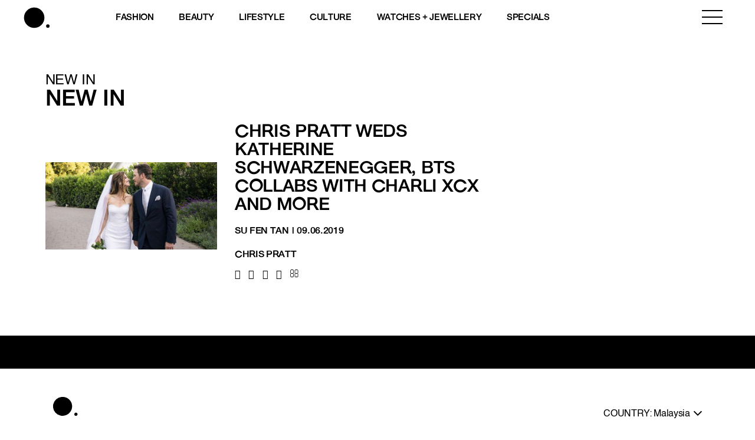

--- FILE ---
content_type: text/html; charset=utf-8
request_url: https://www.google.com/recaptcha/api2/aframe
body_size: 183
content:
<!DOCTYPE HTML><html><head><meta http-equiv="content-type" content="text/html; charset=UTF-8"></head><body><script nonce="ejr1TUVzghIgwg1szKcxAw">/** Anti-fraud and anti-abuse applications only. See google.com/recaptcha */ try{var clients={'sodar':'https://pagead2.googlesyndication.com/pagead/sodar?'};window.addEventListener("message",function(a){try{if(a.source===window.parent){var b=JSON.parse(a.data);var c=clients[b['id']];if(c){var d=document.createElement('img');d.src=c+b['params']+'&rc='+(localStorage.getItem("rc::a")?sessionStorage.getItem("rc::b"):"");window.document.body.appendChild(d);sessionStorage.setItem("rc::e",parseInt(sessionStorage.getItem("rc::e")||0)+1);localStorage.setItem("rc::h",'1768558204499');}}}catch(b){}});window.parent.postMessage("_grecaptcha_ready", "*");}catch(b){}</script></body></html>